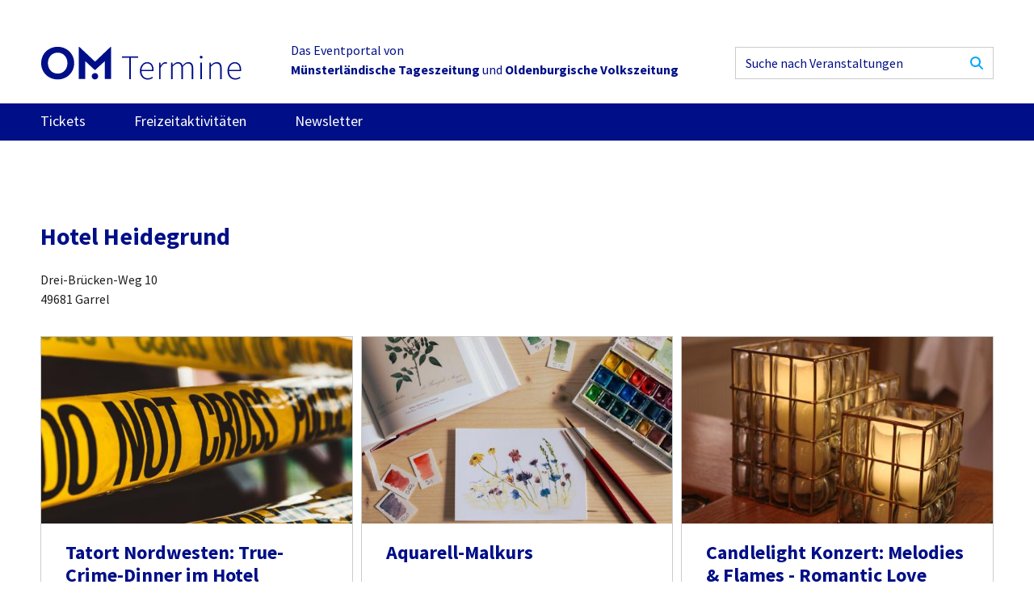

--- FILE ---
content_type: text/html; charset=UTF-8
request_url: https://om-termine.de/veranstaltungsort/hotel-heidegrund
body_size: 3437
content:

<!DOCTYPE html>
<html dir="ltr" lang="de">
    <head>
        <meta charset="utf-8" />
        <meta name="viewport" content="width=device-width, initial-scale=1.0, viewport-fit=cover" />
        <meta http-equiv="X-UA-Compatible" content="IE=Edge" />
        <meta name="referrer" content="origin-when-cross-origin" />
        <meta name="robots" content="index, follow, noodp" />
        <title>Hotel Heidegrund - OM-Termine</title>
        <meta name="description" content=""/>
        <link rel="home" href="https://om-termine.de/"/>
        <link rel="shortcut icon" type="image/x-icon" href="/favicon.ico" />

        <!-- Google Tag Manager -->
        <script>(function(w,d,s,l,i){w[l]=w[l]||[];w[l].push({'gtm.start':
        new Date().getTime(),event:'gtm.js'});var f=d.getElementsByTagName(s)[0],
        j=d.createElement(s),dl=l!='dataLayer'?'&l='+l:'';j.async=true;j.src=
        'https://www.googletagmanager.com/gtm.js?id='+i+dl;f.parentNode.insertBefore(j,f);
        })(window,document,'script','dataLayer','GTM-KM8TP7T6');</script>
        <!-- End Google Tag Manager -->

        <link href="/_res/css/main.css?v=1715759161" rel="stylesheet">

                
                    <!-- opengraph -->
            <meta property="og:title" content="Hotel Heidegrund" />
            <meta property="og:type" content="website" />
            <meta property="og:url" content="https://om-termine.de/veranstaltungsort/hotel-heidegrund" />
            <!-- End opengraph -->
            </head>
    <body>
        <!-- Google Tag Manager (noscript) -->
        <noscript><iframe src="https://www.googletagmanager.com/ns.html?id=GTM-KM8TP7T6"
        height="0" width="0" style="display:none;visibility:hidden"></iframe></noscript>
        <!-- End Google Tag Manager (noscript) -->

        <div class="c-site">
            <div class="grid-container">
                <div id="om-termine.de_leaderboard_A"></div>             </div>
                            <div class="grid-container">
    <header class="c-header">
        <a class="c-header__logo" href="/">
            <img src="/_res/images/logo_om-termine.svg" alt="">
        </a>
        <p class="c-header__slogan">Das Eventportal von </br><strong>Münsterländische Tageszeitung</strong> und <strong>Oldenburgische Volkszeitung</strong></p>
        
<form class="c-searchBar  c-header__search" action="/suche">
    <input class="c-searchBar__input" type="search" name="q" placeholder="Suche nach Veranstaltungen">
    <button type="submit" class="c-searchBar__button">
        <span class="u-visuallyhidden">Suchen</span>
            <svg class="c-icon  c-icon--search  "><use xlink:href="/_res/images/icons.svg#icon-search"></use></svg>

    </button>
</form>    </header>
</div>                
<nav class="c-sitenav">
    <div class="grid-container">
        <button class="c-sitenav__burger  js-navButton">
                <svg class="c-icon  c-icon--menu  "><use xlink:href="/_res/images/icons.svg#icon-menu"></use></svg>

        </button>
        <ul class="c-sitenav__list  js-nav" style="display:none;">
                                            <li class="c-sitenav__item  ">
                                        <a class="c-sitenav__link  " href="https://om.reservix.de/">Tickets</a>
                </li>
                                            <li class="c-sitenav__item  ">
                                        <a class="c-sitenav__link  " href="https://om-termine.de/freizeitaktivitaeten">Freizeitaktivitäten</a>
                </li>
                                            <li class="c-sitenav__item  ">
                                        <a class="c-sitenav__link  " href="https://om-termine.de/newsletter">Newsletter</a>
                </li>
                    </ul>
        <button class="c-sitenav__search  js-searchButton">
                <svg class="c-icon  c-icon--search  "><use xlink:href="/_res/images/icons.svg#icon-search"></use></svg>

        </button>
        <div class="c-sitenav__searchBar  js-search" style="display:none;">
            
<form class="c-searchBar  " action="/suche">
    <input class="c-searchBar__input" type="search" name="q" placeholder="Suche nach Veranstaltungen">
    <button type="submit" class="c-searchBar__button">
        <span class="u-visuallyhidden">Suchen</span>
            <svg class="c-icon  c-icon--search  "><use xlink:href="/_res/images/icons.svg#icon-search"></use></svg>

    </button>
</form>        </div>
    </div>
</nav>
            
            <div class="grid-container">
                <div class="skyscraperad">
                    <div class="skyscraperad-inner">
                        <div id="om-termine.de_leaderboard_sky_1"></div>                     </div>
                </div>
            </div>

            <main class="c-site__main">
                    <div class="c-section">
        <div class="grid-container">
            <h1>Hotel Heidegrund</h1>
            <div class="grid-x  grid-margin-x  grid-margin-y">

                <div class="cell  small-12">
                    <p>
                                                    Drei-Brücken-Weg 10<br>
                                                49681 Garrel
                    </p>
                </div>

                                    

<article class="sprig-el c-eventTile  cell  small-12  medium-6  large-4">
            <div class="c-eventTile__imgWrap">
            <div class="c-imageRatio  c-imageRatio--5/3">
                <img
                    class="c-eventTile__img"
                    src="https://leoevent.om-termine.de/leoevent/FileBufferServlet?fileno=-362035629&amp;width=500"
                                        data-copyright-id="-362035629"
                    data-copyright-thumbnail="https://leoevent.om-termine.de/leoevent/FileBufferServlet?fileno=-362035629&amp;width=300"
                    data-copyright-author="Unsplash"
                                        alt=""
                    loading="lazy">
            </div>
        </div>
        <div class="c-eventTile__content  u-flow">
        <h2><a class="c-eventTile__link" href="https://om-termine.de/veranstaltung/tatort-nordwesten-true-crime-dinner-im-hotel-heidegrund" >Tatort Nordwesten: True-Crime-Dinner im Hotel Heidegrund</a></h2>
        <ul class="c-iconList">
            <li class="c-iconList__item">
                                                                                                                                                                                                                                                                                                                                                                                                                                                                <svg class="c-icon  c-icon--clock  c-iconList__icon"><use xlink:href="/_res/images/icons.svg#icon-clock"></use></svg>

                <time datetime="2026-01-31T18:15:00+01:00">31.01.2026, 18:15 Uhr</time>
            </li>

            
            <li class="c-iconList__item">
                    <svg class="c-icon  c-icon--location  c-iconList__icon"><use xlink:href="/_res/images/icons.svg#icon-location"></use></svg>

                                                            Hotel Heidegrund
                                                </li>

                            <li class="c-iconList__item">
                        <svg class="c-icon  c-icon--category  c-iconList__icon"><use xlink:href="/_res/images/icons.svg#icon-category"></use></svg>

                    Vorträge und Lesungen
                </li>
                    </ul>
    </div>
</article>
                                    

<article class="sprig-el c-eventTile  cell  small-12  medium-6  large-4">
            <div class="c-eventTile__imgWrap">
            <div class="c-imageRatio  c-imageRatio--5/3">
                <img
                    class="c-eventTile__img"
                    src="https://leoevent.om-termine.de/leoevent/FileBufferServlet?fileno=-2005391432&amp;width=500"
                                        data-copyright-id="-2005391432"
                    data-copyright-thumbnail="https://leoevent.om-termine.de/leoevent/FileBufferServlet?fileno=-2005391432&amp;width=300"
                    data-copyright-author="Hotel Heidegrund"
                                        alt=""
                    loading="lazy">
            </div>
        </div>
        <div class="c-eventTile__content  u-flow">
        <h2><a class="c-eventTile__link" href="https://om-termine.de/veranstaltung/aquarell-malkurs" >Aquarell-Malkurs</a></h2>
        <ul class="c-iconList">
            <li class="c-iconList__item">
                                                                                                                                                                                                                                                                                                                                                                                                                                                                <svg class="c-icon  c-icon--clock  c-iconList__icon"><use xlink:href="/_res/images/icons.svg#icon-clock"></use></svg>

                <time datetime="2026-02-07T18:00:00+01:00">07.02.2026, 18:00 Uhr</time>
            </li>

            
            <li class="c-iconList__item">
                    <svg class="c-icon  c-icon--location  c-iconList__icon"><use xlink:href="/_res/images/icons.svg#icon-location"></use></svg>

                                                            Hotel Heidegrund
                                                </li>

                            <li class="c-iconList__item">
                        <svg class="c-icon  c-icon--category  c-iconList__icon"><use xlink:href="/_res/images/icons.svg#icon-category"></use></svg>

                    Kurse und Weiterbildungen
                </li>
                    </ul>
    </div>
</article>
                                    

<article class="sprig-el c-eventTile  cell  small-12  medium-6  large-4">
            <div class="c-eventTile__imgWrap">
            <div class="c-imageRatio  c-imageRatio--5/3">
                <img
                    class="c-eventTile__img"
                    src="https://leoevent.om-termine.de/leoevent/FileBufferServlet?fileno=2095472695&amp;width=500"
                                        data-copyright-id="2095472695"
                    data-copyright-thumbnail="https://leoevent.om-termine.de/leoevent/FileBufferServlet?fileno=2095472695&amp;width=300"
                    data-copyright-author="hotel heidegrund"
                                        alt=""
                    loading="lazy">
            </div>
        </div>
        <div class="c-eventTile__content  u-flow">
        <h2><a class="c-eventTile__link" href="https://om-termine.de/veranstaltung/candlelight-konzert-melodies-flames-romantic-love-songs" >Candlelight Konzert: Melodies &amp; Flames - Romantic Love Songs</a></h2>
        <ul class="c-iconList">
            <li class="c-iconList__item">
                                                                                                                                                                                                                                                                                                                                                                                                                                                                <svg class="c-icon  c-icon--clock  c-iconList__icon"><use xlink:href="/_res/images/icons.svg#icon-clock"></use></svg>

                <time datetime="2026-02-14T19:15:00+01:00">14.02.2026, 19:15 Uhr</time>
            </li>

            
            <li class="c-iconList__item">
                    <svg class="c-icon  c-icon--location  c-iconList__icon"><use xlink:href="/_res/images/icons.svg#icon-location"></use></svg>

                                                            Hotel Heidegrund
                                                </li>

                            <li class="c-iconList__item">
                        <svg class="c-icon  c-icon--category  c-iconList__icon"><use xlink:href="/_res/images/icons.svg#icon-category"></use></svg>

                    Konzerte und Festivals
                </li>
                    </ul>
    </div>
</article>
                                    

<article class="sprig-el c-eventTile  cell  small-12  medium-6  large-4">
            <div class="c-eventTile__imgWrap">
            <div class="c-imageRatio  c-imageRatio--5/3">
                <img
                    class="c-eventTile__img"
                    src="https://leoevent.om-termine.de/leoevent/FileBufferServlet?fileno=1389729417&amp;width=500"
                                        data-copyright-id="1389729417"
                    data-copyright-thumbnail="https://leoevent.om-termine.de/leoevent/FileBufferServlet?fileno=1389729417&amp;width=300"
                    data-copyright-author="Unsplash"
                                        alt=""
                    loading="lazy">
            </div>
        </div>
        <div class="c-eventTile__content  u-flow">
        <h2><a class="c-eventTile__link" href="https://om-termine.de/veranstaltung/yoga-retreat-im-hotel-heidegund" >Yoga Retreat im Hotel Heidegund</a></h2>
        <ul class="c-iconList">
            <li class="c-iconList__item">
                                                                                                                                                                                                                                                                                                                                                                                                                                                                                                    <svg class="c-icon  c-icon--clock  c-iconList__icon"><use xlink:href="/_res/images/icons.svg#icon-clock"></use></svg>

                <time datetime="2026-02-20T16:00:00+01:00">20.02.2026, 16:00 Uhr</time>
            </li>

                            <li class="c-iconList__item" style="margin-bottom:5px;">
                        <svg class="c-icon  c-icon--clock  c-iconList__icon"><use xlink:href="/_res/images/icons.svg#icon-clock"></use></svg>

                                            <span> <strong>+ 1 weiterer Termin</strong><span>
                                    </li>
            
            <li class="c-iconList__item">
                    <svg class="c-icon  c-icon--location  c-iconList__icon"><use xlink:href="/_res/images/icons.svg#icon-location"></use></svg>

                                                            Hotel Heidegrund
                                                </li>

                            <li class="c-iconList__item">
                        <svg class="c-icon  c-icon--category  c-iconList__icon"><use xlink:href="/_res/images/icons.svg#icon-category"></use></svg>

                    Sport und Freizeit
                </li>
                    </ul>
    </div>
</article>
                                    

<article class="sprig-el c-eventTile  cell  small-12  medium-6  large-4">
            <div class="c-eventTile__imgWrap">
            <picture class="c-eventTile__img">
                <source srcset="https://om-termine.de/_res/images/event-placeholders/konzerte-festivals.webp" type="image/webp">
                <img src="https://om-termine.de/_res/images/event-placeholders/konzerte-festivals.png" alt="">
            </picture>
        </div>
        <div class="c-eventTile__content  u-flow">
        <h2><a class="c-eventTile__link" href="https://om-termine.de/veranstaltung/candlelight-konzert-melodies-flames-die-groessten-deutschen-hits" >Candlelight Konzert Melodies &amp; Flames - Die größten deutschen Hits</a></h2>
        <ul class="c-iconList">
            <li class="c-iconList__item">
                                                                                                                                                                                                                                                                                                                                                                                                                                                                <svg class="c-icon  c-icon--clock  c-iconList__icon"><use xlink:href="/_res/images/icons.svg#icon-clock"></use></svg>

                <time datetime="2026-03-07T19:15:00+01:00">07.03.2026, 19:15 Uhr</time>
            </li>

            
            <li class="c-iconList__item">
                    <svg class="c-icon  c-icon--location  c-iconList__icon"><use xlink:href="/_res/images/icons.svg#icon-location"></use></svg>

                                                            Hotel Heidegrund
                                                </li>

                            <li class="c-iconList__item">
                        <svg class="c-icon  c-icon--category  c-iconList__icon"><use xlink:href="/_res/images/icons.svg#icon-category"></use></svg>

                    Konzerte und Festivals
                </li>
                    </ul>
    </div>
</article>
                                    

<article class="sprig-el c-eventTile  cell  small-12  medium-6  large-4">
            <div class="c-eventTile__imgWrap">
            <div class="c-imageRatio  c-imageRatio--5/3">
                <img
                    class="c-eventTile__img"
                    src="https://leoevent.om-termine.de/leoevent/FileBufferServlet?fileno=1777206681&amp;width=500"
                                        data-copyright-id="1777206681"
                    data-copyright-thumbnail="https://leoevent.om-termine.de/leoevent/FileBufferServlet?fileno=1777206681&amp;width=300"
                    data-copyright-author="Hotel Heidegrund"
                                        alt=""
                    loading="lazy">
            </div>
        </div>
        <div class="c-eventTile__content  u-flow">
        <h2><a class="c-eventTile__link" href="https://om-termine.de/veranstaltung/malkurs-im-hotel-heidegrund" >Malkurs im Hotel Heidegrund</a></h2>
        <ul class="c-iconList">
            <li class="c-iconList__item">
                                                                                                                                                                                                                                                                                                                                                                                                                                                                <svg class="c-icon  c-icon--clock  c-iconList__icon"><use xlink:href="/_res/images/icons.svg#icon-clock"></use></svg>

                <time datetime="2026-03-14T18:00:00+01:00">14.03.2026, 18:00 Uhr</time>
            </li>

            
            <li class="c-iconList__item">
                    <svg class="c-icon  c-icon--location  c-iconList__icon"><use xlink:href="/_res/images/icons.svg#icon-location"></use></svg>

                                                            Hotel Heidegrund
                                                </li>

                            <li class="c-iconList__item">
                        <svg class="c-icon  c-icon--category  c-iconList__icon"><use xlink:href="/_res/images/icons.svg#icon-category"></use></svg>

                    Kurse und Weiterbildungen
                </li>
                    </ul>
    </div>
</article>
                                    

<article class="sprig-el c-eventTile  cell  small-12  medium-6  large-4">
            <div class="c-eventTile__imgWrap">
            <div class="c-imageRatio  c-imageRatio--5/3">
                <img
                    class="c-eventTile__img"
                    src="https://leoevent.om-termine.de/leoevent/FileBufferServlet?fileno=-1375503126&amp;width=500"
                                        data-copyright-id="-1375503126"
                    data-copyright-thumbnail="https://leoevent.om-termine.de/leoevent/FileBufferServlet?fileno=-1375503126&amp;width=300"
                    data-copyright-author="Unsplash"
                                        alt=""
                    loading="lazy">
            </div>
        </div>
        <div class="c-eventTile__content  u-flow">
        <h2><a class="c-eventTile__link" href="https://om-termine.de/veranstaltung/yoga-retreat-im-hotel-heidegund-2" >Yoga Retreat im Hotel Heidegund</a></h2>
        <ul class="c-iconList">
            <li class="c-iconList__item">
                                                                                                                                                                                                                                                                                                                                                                                                                                                                                                    <svg class="c-icon  c-icon--clock  c-iconList__icon"><use xlink:href="/_res/images/icons.svg#icon-clock"></use></svg>

                <time datetime="2026-04-17T16:00:00+02:00">17.04.2026, 16:00 Uhr</time>
            </li>

                            <li class="c-iconList__item" style="margin-bottom:5px;">
                        <svg class="c-icon  c-icon--clock  c-iconList__icon"><use xlink:href="/_res/images/icons.svg#icon-clock"></use></svg>

                                            <span> <strong>+ 1 weiterer Termin</strong><span>
                                    </li>
            
            <li class="c-iconList__item">
                    <svg class="c-icon  c-icon--location  c-iconList__icon"><use xlink:href="/_res/images/icons.svg#icon-location"></use></svg>

                                                            Hotel Heidegrund
                                                </li>

                            <li class="c-iconList__item">
                        <svg class="c-icon  c-icon--category  c-iconList__icon"><use xlink:href="/_res/images/icons.svg#icon-category"></use></svg>

                    Sport und Freizeit
                </li>
                    </ul>
    </div>
</article>
                            </div>
        </div>
    </div>
            </main>

            
            <div class="grid-container">
                <div class="bottompage-ad">
                    <div id="om-termine.de_leaderboard_5"></div>                 </div>
            </div>

            <footer class="c-footer">
    <div class="grid-container">
        <div class="grid-x  grid-padding-x">
            <div class="cell  small-12  medium-4  u-flow">
                <p>Das Eventportal von:</p>
                <div class="c-footer__partner">
                                                                        <a href="https://www.om-online.de" target="_blank" rel="noopener noreferrer">
                                                                    <img src="/assets/images/mt.png" alt="Münsterländische Tageszeitung">
                                                            </a>
                                                                                                <a href="https://www.om-online.de/" target="_blank" rel="noopener noreferrer">
                                                                    <img src="/assets/images/OVZ_237.png" alt="Oldenburgische Volkszeitung">
                                                            </a>
                                                            </div>
            </div>
            <div class="cell  small-12  medium-4  c-footer__middle">
                <ul class="c-footer__nav">
                                            <li>
                            <a href="https://om-termine.de/kontakt">Kontakt</a>
                        </li>
                                            <li>
                            <a href="https://om-termine.de/impressum">Impressum</a>
                        </li>
                                            <li>
                            <a href="https://om-termine.de/datenschutz">Datenschutz</a>
                        </li>
                                            <li>
                            <a href="https://om-termine.de/newsletter-footer">Newsletter</a>
                        </li>
                                        <li><a href="#bildrechte">Bildrechte</a></li>
                </ul>
                
<ul class="c-socialLinks c-footer__socialLinks">
            <li>
            <a href="https://www.facebook.com/OMonlineDE">
                    <svg class="c-icon  c-icon--facebook  "><use xlink:href="/_res/images/icons.svg#icon-facebook"></use></svg>

            </a>
        </li>
            <li>
            <a href="https://www.instagram.com/om.online.de/">
                    <svg class="c-icon  c-icon--instagram  "><use xlink:href="/_res/images/icons.svg#icon-instagram"></use></svg>

            </a>
        </li>
            <li>
            <a href="https://twitter.com/OMonlineDe">
                    <svg class="c-icon  c-icon--twitter  "><use xlink:href="/_res/images/icons.svg#icon-twitter"></use></svg>

            </a>
        </li>
    </ul>            </div>
            <div class="cell  small-12  medium-4  u-flow">
                <p>
                    <b>Termine</b><br>
                    <a href="https://om-termine.de/?from=2026-01-21&to=2026-01-21">Heute</a><br>
                    <a href="https://om-termine.de/?from=2026-01-22&to=2026-01-22">Morgen</a><br>
                    <a href="https://om-termine.de/?from=2026-01-24&to=2026-01-25">Wochenende</a>
                </p>
            </div>
        </div>
    </div>
</footer>

<div id="bildrechte">
    <div class="c-imageCredits">
        <div class="grid-container">
            <h2>Bildrechte</h2>
            <div class="grid-x  grid-padding-x" id="image-credits-html">
                                                    <div class="cell  small-6  medium-4  large-3">
                        <div class="c-imageRatio  c-imageRatio--3/2">
                            <img src="https://leoevent.om-termine.de/leoevent/FileBufferServlet?fileno=-362035629&amp;width=300" data-copyright-id="-362035629" alt="">
                        </div>
                        <p class="c-imageCredits__author">
                            &copy; Unsplash
                        </p>
                    </div>
                                    <div class="cell  small-6  medium-4  large-3">
                        <div class="c-imageRatio  c-imageRatio--3/2">
                            <img src="https://leoevent.om-termine.de/leoevent/FileBufferServlet?fileno=-2005391432&amp;width=300" data-copyright-id="-2005391432" alt="">
                        </div>
                        <p class="c-imageCredits__author">
                            &copy; Hotel Heidegrund
                        </p>
                    </div>
                                    <div class="cell  small-6  medium-4  large-3">
                        <div class="c-imageRatio  c-imageRatio--3/2">
                            <img src="https://leoevent.om-termine.de/leoevent/FileBufferServlet?fileno=2095472695&amp;width=300" data-copyright-id="2095472695" alt="">
                        </div>
                        <p class="c-imageCredits__author">
                            &copy; hotel heidegrund
                        </p>
                    </div>
                                    <div class="cell  small-6  medium-4  large-3">
                        <div class="c-imageRatio  c-imageRatio--3/2">
                            <img src="https://leoevent.om-termine.de/leoevent/FileBufferServlet?fileno=1389729417&amp;width=300" data-copyright-id="1389729417" alt="">
                        </div>
                        <p class="c-imageCredits__author">
                            &copy; Unsplash
                        </p>
                    </div>
                                    <div class="cell  small-6  medium-4  large-3">
                        <div class="c-imageRatio  c-imageRatio--3/2">
                            <img src="https://leoevent.om-termine.de/leoevent/FileBufferServlet?fileno=1777206681&amp;width=300" data-copyright-id="1777206681" alt="">
                        </div>
                        <p class="c-imageCredits__author">
                            &copy; Hotel Heidegrund
                        </p>
                    </div>
                                    <div class="cell  small-6  medium-4  large-3">
                        <div class="c-imageRatio  c-imageRatio--3/2">
                            <img src="https://leoevent.om-termine.de/leoevent/FileBufferServlet?fileno=-1375503126&amp;width=300" data-copyright-id="-1375503126" alt="">
                        </div>
                        <p class="c-imageCredits__author">
                            &copy; Unsplash
                        </p>
                    </div>
                            </div>
        </div>
    </div>
</div>        </div>

        <div class="c-flashWrapper">

        </div>

                
        <script nomodule src="/_res/js/polyfills.js" defer></script>
        <script src="/_res/js/app.js" defer></script>


        
    </body>
</html>


--- FILE ---
content_type: image/svg+xml
request_url: https://om-termine.de/_res/images/icons.svg
body_size: 5998
content:
<svg version="1.1" xmlns="http://www.w3.org/2000/svg">
    <defs>
        <symbol id="icon-search" viewBox="0 0 16 16">
            <title>Suchen</title>
            <path d="M1.90380592,1.90380592 C-0.634601974,4.44221382 -0.634601974,8.55778618 1.90380592,11.0961941 C4.44221382,13.634602 8.55778618,13.634602 11.0961941,11.0961941 C13.634602,8.55778618 13.634602,4.44221382 11.0961941,1.90380592 C8.55778618,-0.634601974 4.44221382,-0.634601974 1.90380592,1.90380592 Z M6.5,2 C8.98528137,2 11,4.01471863 11,6.5 C11,8.98528137 8.98528137,11 6.5,11 C4.01471863,11 2,8.98528137 2,6.5 C2,4.01471863 4.01471863,2 6.5,2 Z"></path>
            <path d="M10.281509,10.281509 C10.6300439,9.93297406 11.1796626,9.90807871 11.5569238,10.2068229 L11.6407545,10.281509 L15.718491,14.3592455 C16.0938363,14.7345908 16.0938363,15.3431458 15.718491,15.718491 C15.3699561,16.0670259 14.8203374,16.0919213 14.4430762,15.7931771 L14.3592455,15.718491 L10.281509,11.6407545 C9.90616368,11.2654092 9.90616368,10.6568542 10.281509,10.281509 Z"></path>
        </symbol>
        <symbol id="icon-menu" viewBox="0 0 24 16">
            <title>Menü</title>
            <rect x="0" y="0" width="24" height="2"></rect>
            <rect x="0" y="7" width="24" height="2"></rect>
            <rect x="0" y="14" width="24" height="2"></rect>
        </symbol>
        <symbol id="icon-calendar" viewBox="0 0 32 32">
            <title>Kalendar</title>
            <path d="M25.143 1.281c1.199 0 2.183 0.915 2.278 2.079l0.008 0.186h3.291c0.707 0 1.28 0.573 1.28 1.28v24.615c0 0.707-0.573 1.28-1.28 1.28h-29.439c-0.707 0-1.28-0.573-1.28-1.28v-24.615c0-0.707 0.573-1.28 1.28-1.28h3.291c0-1.251 1.023-2.264 2.286-2.264 1.199 0 2.183 0.915 2.278 2.079l0.008 0.186h4.571c0-1.251 1.023-2.264 2.286-2.264 1.199 0 2.183 0.915 2.278 2.079l0.008 0.186h4.571c0-1.251 1.023-2.264 2.286-2.264zM26.148 21.662h-2.011c-0.656 0-1.197 0.494-1.271 1.131l-0.009 0.149v1.969c0 0.656 0.494 1.197 1.131 1.271l0.149 0.009h2.011c0.656 0 1.197-0.494 1.271-1.131l0.009-0.149v-1.969c0-0.707-0.573-1.28-1.28-1.28zM17.006 21.662h-2.011c-0.656 0-1.197 0.494-1.271 1.131l-0.009 0.149v1.969c0 0.656 0.494 1.197 1.131 1.271l0.149 0.009h2.011c0.656 0 1.197-0.494 1.271-1.131l0.009-0.149v-1.969c0-0.707-0.573-1.28-1.28-1.28zM7.863 21.662h-2.011c-0.656 0-1.197 0.494-1.271 1.131l-0.009 0.149v1.969c0 0.656 0.494 1.197 1.131 1.271l0.149 0.009h2.011c0.656 0 1.197-0.494 1.271-1.131l0.009-0.149v-1.969c0-0.707-0.573-1.28-1.28-1.28zM17.006 14.868h-2.011c-0.656 0-1.197 0.494-1.271 1.131l-0.009 0.149v1.969c0 0.656 0.494 1.197 1.131 1.271l0.149 0.009h2.011c0.656 0 1.197-0.494 1.271-1.131l0.009-0.149v-1.969c0-0.707-0.573-1.28-1.28-1.28zM7.863 14.868h-2.011c-0.656 0-1.197 0.494-1.271 1.131l-0.009 0.149v1.969c0 0.656 0.494 1.197 1.131 1.271l0.149 0.009h2.011c0.656 0 1.197-0.494 1.271-1.131l0.009-0.149v-1.969c0-0.707-0.573-1.28-1.28-1.28zM26.148 14.868h-2.011c-0.707 0-1.28 0.573-1.28 1.28v0 1.969c0 0.707 0.573 1.28 1.28 1.28v0h2.011c0.707 0 1.28-0.573 1.28-1.28v0-1.969c0-0.707-0.573-1.28-1.28-1.28v0zM7.863 8.074h-2.011c-0.656 0-1.197 0.494-1.271 1.131l-0.009 0.149v1.969c0 0.656 0.494 1.197 1.131 1.271l0.149 0.009h2.011c0.656 0 1.197-0.494 1.271-1.131l0.009-0.149v-1.969c0-0.707-0.573-1.28-1.28-1.28zM17.006 8.074h-2.011c-0.656 0-1.197 0.494-1.271 1.131l-0.009 0.149v1.969c0 0.656 0.494 1.197 1.131 1.271l0.149 0.009h2.011c0.656 0 1.197-0.494 1.271-1.131l0.009-0.149v-1.969c0-0.707-0.573-1.28-1.28-1.28zM26.148 8.074h-2.011c-0.656 0-1.197 0.494-1.271 1.131l-0.009 0.149v1.969c0 0.656 0.494 1.197 1.131 1.271l0.149 0.009h2.011c0.656 0 1.197-0.494 1.271-1.131l0.009-0.149v-1.969c0-0.707-0.573-1.28-1.28-1.28z"></path>
        </symbol>
        <symbol id="icon-category" viewBox="0 0 32 32">
            <title>Kategorie</title>
            <path d="M1.4 0.001l11.613 0.024c0.369 0.001 0.723 0.148 0.984 0.409l17.594 17.594c0.545 0.545 0.545 1.429 0 1.975l-11.589 11.589c-0.545 0.545-1.429 0.545-1.975 0l-17.594-17.594c-0.261-0.261-0.408-0.615-0.409-0.984l-0.024-11.613c-0.002-0.771 0.622-1.398 1.393-1.399h0.006zM6.304 3.977c-1.285 0-2.327 1.042-2.327 2.327s1.042 2.327 2.327 2.327c1.285 0 2.327-1.042 2.327-2.327s-1.042-2.327-2.327-2.327z"></path>
        </symbol>
        <symbol id="icon-location" viewBox="0 0 32 32">
            <title>location</title>
            <path d="M25.113 3.859c5.032 5.16 5.048 13.544 0.035 18.724-0.011 0.012-0.024 0.024-0.035 0.036l-9.113 9.38-9.113-9.38c-5.033-5.16-5.049-13.543-0.035-18.724 0.012-0.012 0.024-0.024 0.035-0.036 5.047-5.146 13.178-5.146 18.225 0zM16.18 6.45c-3.569 0-6.463 2.894-6.463 6.463s2.894 6.463 6.463 6.463c3.57 0 6.463-2.894 6.463-6.463s-2.894-6.463-6.463-6.463z"></path>
        </symbol>
        <symbol id="icon-clock" viewBox="0 0 32 32">
            <title>clock</title>
            <path d="M16 0c8.837 0 16 7.163 16 16s-7.163 16-16 16c-8.837 0-16-7.163-16-16s7.163-16 16-16zM14.857 4.571c-0.631 0-1.143 0.512-1.143 1.143v0 11.429l0.018 0.205c0.097 0.533 0.563 0.937 1.124 0.937v0h6.857l0.205-0.018c0.533-0.097 0.937-0.563 0.937-1.124 0-0.631-0.512-1.143-1.143-1.143v0h-5.714v-10.286l-0.018-0.205c-0.097-0.533-0.563-0.937-1.124-0.937z"></path>
        </symbol>
        <symbol id="icon-email" viewBox="0 0 32 32">
            <title>email</title>
            <path d="M16.623 20.7h-1.245l-15.377-13.743v18.599l0.915 0.879h30.171l0.913-0.879v-18.599z"></path>
            <path d="M1.392 5.565l14.606 12.521 14.611-12.521z"></path>
        </symbol>
        <symbol id="icon-plus" viewBox="0 0 32 32">
            <title>Plus</title>
            <path d="M31 12h-11v-11c0-0.552-0.448-1-1-1h-6c-0.552 0-1 0.448-1 1v11h-11c-0.552 0-1 0.448-1 1v6c0 0.552 0.448 1 1 1h11v11c0 0.552 0.448 1 1 1h6c0.552 0 1-0.448 1-1v-11h11c0.552 0 1-0.448 1-1v-6c0-0.552-0.448-1-1-1z"></path>
        </symbol>
        <symbol id="icon-arrow-right" viewBox="0 0 32 32">
            <title>Pfeil nach rechts</title>
            <path d="M5.864 5.59c-1.32-1.175-1.437-3.198-0.262-4.518 1.113-1.25 2.987-1.421 4.304-0.437l0.214 0.175 17.088 15.217-17.092 15.166c-1.322 1.173-3.344 1.052-4.517-0.27-1.111-1.252-1.061-3.133 0.071-4.325l0.199-0.192 11.706-10.387-11.71-10.429z"></path>
        </symbol>
        <symbol id="icon-facebook" viewBox="0 0 32 32">
            <title>Facebook</title>
            <path d="M29 0h-26c-1.65 0-3 1.35-3 3v26c0 1.65 1.35 3 3 3h13v-14h-4v-4h4v-2c0-3.306 2.694-6 6-6h4v4h-4c-1.1 0-2 0.9-2 2v2h6l-1 4h-5v14h9c1.65 0 3-1.35 3-3v-26c0-1.65-1.35-3-3-3z"></path>
        </symbol>
        <symbol id="icon-instagram" viewBox="0 0 32 32">
            <title>instagram</title>
            <path d="M16 2.881c4.275 0 4.781 0.019 6.462 0.094 1.563 0.069 2.406 0.331 2.969 0.55 0.744 0.288 1.281 0.638 1.837 1.194 0.563 0.563 0.906 1.094 1.2 1.838 0.219 0.563 0.481 1.412 0.55 2.969 0.075 1.688 0.094 2.194 0.094 6.463s-0.019 4.781-0.094 6.463c-0.069 1.563-0.331 2.406-0.55 2.969-0.288 0.744-0.637 1.281-1.194 1.837-0.563 0.563-1.094 0.906-1.837 1.2-0.563 0.219-1.413 0.481-2.969 0.55-1.688 0.075-2.194 0.094-6.463 0.094s-4.781-0.019-6.463-0.094c-1.563-0.069-2.406-0.331-2.969-0.55-0.744-0.288-1.281-0.637-1.838-1.194-0.563-0.563-0.906-1.094-1.2-1.837-0.219-0.563-0.481-1.413-0.55-2.969-0.075-1.688-0.094-2.194-0.094-6.463s0.019-4.781 0.094-6.463c0.069-1.563 0.331-2.406 0.55-2.969 0.288-0.744 0.638-1.281 1.194-1.838 0.563-0.563 1.094-0.906 1.838-1.2 0.563-0.219 1.412-0.481 2.969-0.55 1.681-0.075 2.188-0.094 6.463-0.094zM16 0c-4.344 0-4.887 0.019-6.594 0.094-1.7 0.075-2.869 0.35-3.881 0.744-1.056 0.412-1.95 0.956-2.837 1.85-0.894 0.888-1.438 1.781-1.85 2.831-0.394 1.019-0.669 2.181-0.744 3.881-0.075 1.713-0.094 2.256-0.094 6.6s0.019 4.887 0.094 6.594c0.075 1.7 0.35 2.869 0.744 3.881 0.413 1.056 0.956 1.95 1.85 2.837 0.887 0.887 1.781 1.438 2.831 1.844 1.019 0.394 2.181 0.669 3.881 0.744 1.706 0.075 2.25 0.094 6.594 0.094s4.888-0.019 6.594-0.094c1.7-0.075 2.869-0.35 3.881-0.744 1.050-0.406 1.944-0.956 2.831-1.844s1.438-1.781 1.844-2.831c0.394-1.019 0.669-2.181 0.744-3.881 0.075-1.706 0.094-2.25 0.094-6.594s-0.019-4.887-0.094-6.594c-0.075-1.7-0.35-2.869-0.744-3.881-0.394-1.063-0.938-1.956-1.831-2.844-0.887-0.887-1.781-1.438-2.831-1.844-1.019-0.394-2.181-0.669-3.881-0.744-1.712-0.081-2.256-0.1-6.6-0.1v0z"></path>
            <path d="M16 7.781c-4.537 0-8.219 3.681-8.219 8.219s3.681 8.219 8.219 8.219 8.219-3.681 8.219-8.219c0-4.537-3.681-8.219-8.219-8.219zM16 21.331c-2.944 0-5.331-2.387-5.331-5.331s2.387-5.331 5.331-5.331c2.944 0 5.331 2.387 5.331 5.331s-2.387 5.331-5.331 5.331z"></path>
            <path d="M26.462 7.456c0 1.060-0.859 1.919-1.919 1.919s-1.919-0.859-1.919-1.919c0-1.060 0.859-1.919 1.919-1.919s1.919 0.859 1.919 1.919z"></path>
        </symbol>
        <symbol id="icon-whatsapp" viewBox="0 0 32 32">
            <title>whatsapp</title>
            <path d="M27.281 4.65c-2.994-3-6.975-4.65-11.219-4.65-8.738 0-15.85 7.112-15.85 15.856 0 2.794 0.731 5.525 2.119 7.925l-2.25 8.219 8.406-2.206c2.319 1.262 4.925 1.931 7.575 1.931h0.006c0 0 0 0 0 0 8.738 0 15.856-7.113 15.856-15.856 0-4.238-1.65-8.219-4.644-11.219zM16.069 29.050v0c-2.369 0-4.688-0.637-6.713-1.837l-0.481-0.288-4.987 1.306 1.331-4.863-0.313-0.5c-1.325-2.094-2.019-4.519-2.019-7.012 0-7.269 5.912-13.181 13.188-13.181 3.519 0 6.831 1.375 9.319 3.862 2.488 2.494 3.856 5.8 3.856 9.325-0.006 7.275-5.919 13.188-13.181 13.188zM23.294 19.175c-0.394-0.2-2.344-1.156-2.706-1.288s-0.625-0.2-0.894 0.2c-0.262 0.394-1.025 1.288-1.256 1.556-0.231 0.262-0.462 0.3-0.856 0.1s-1.675-0.619-3.188-1.969c-1.175-1.050-1.975-2.35-2.206-2.744s-0.025-0.613 0.175-0.806c0.181-0.175 0.394-0.463 0.594-0.694s0.262-0.394 0.394-0.662c0.131-0.262 0.069-0.494-0.031-0.694s-0.894-2.15-1.219-2.944c-0.319-0.775-0.65-0.669-0.894-0.681-0.231-0.012-0.494-0.012-0.756-0.012s-0.694 0.1-1.056 0.494c-0.363 0.394-1.387 1.356-1.387 3.306s1.419 3.831 1.619 4.1c0.2 0.262 2.794 4.269 6.769 5.981 0.944 0.406 1.681 0.65 2.256 0.837 0.95 0.3 1.813 0.256 2.494 0.156 0.762-0.113 2.344-0.956 2.675-1.881s0.331-1.719 0.231-1.881c-0.094-0.175-0.356-0.275-0.756-0.475z"></path>
        </symbol>
        <symbol id="icon-twitter" viewBox="0 0 32 32">
            <title>twitter</title>
            <path d="M32 7.075c-1.175 0.525-2.444 0.875-3.769 1.031 1.356-0.813 2.394-2.1 2.887-3.631-1.269 0.75-2.675 1.3-4.169 1.594-1.2-1.275-2.906-2.069-4.794-2.069-3.625 0-6.563 2.938-6.563 6.563 0 0.512 0.056 1.012 0.169 1.494-5.456-0.275-10.294-2.888-13.531-6.862-0.563 0.969-0.887 2.1-0.887 3.3 0 2.275 1.156 4.287 2.919 5.463-1.075-0.031-2.087-0.331-2.975-0.819 0 0.025 0 0.056 0 0.081 0 3.181 2.263 5.838 5.269 6.437-0.55 0.15-1.131 0.231-1.731 0.231-0.425 0-0.831-0.044-1.237-0.119 0.838 2.606 3.263 4.506 6.131 4.563-2.25 1.762-5.075 2.813-8.156 2.813-0.531 0-1.050-0.031-1.569-0.094 2.913 1.869 6.362 2.95 10.069 2.95 12.075 0 18.681-10.006 18.681-18.681 0-0.287-0.006-0.569-0.019-0.85 1.281-0.919 2.394-2.075 3.275-3.394z"></path>
        </symbol>
        <symbol id="icon-messenger" viewBox="0 0 32 32">
            <title>messenger</title>
            <path d="M17.59 19.951l-4.075-4.346-7.95 4.346 8.745-9.284 4.174 4.346 7.851-4.346-8.745 9.284zM16 0c-8.837 0-16 6.633-16 14.815 0 4.663 2.327 8.821 5.963 11.537v5.649l5.448-2.99c1.454 0.402 2.994 0.62 4.589 0.62 8.837 0 16-6.633 16-14.815s-7.163-14.815-16-14.815v0z"></path>
        </symbol>
        <symbol id="icon-gallery" viewBox="0 0 32 32">
            <title>gallery</title>
            <path d="M24.929 8.93h-23.81c-0.618 0-1.119 0.501-1.119 1.119v17.855c0 0.618 0.501 1.119 1.119 1.119h23.81c0.618 0 1.119-0.501 1.119-1.119v-17.855c0-0.618-0.501-1.119-1.119-1.119z"></path>
            <path d="M30.881 2.977c0.549 0 1.006 0.396 1.1 0.917l0.018 0.201v17.855c0 0.618-0.501 1.119-1.119 1.119-0.549 0-1.006-0.396-1.1-0.917l-0.018-0.201-0.001-16.738-22.69 0.001c-0.549 0-1.006-0.396-1.1-0.917l-0.018-0.201c0-0.549 0.396-1.006 0.917-1.1l0.201-0.018h23.81z"></path>
        </symbol>
        <symbol id="icon-photo" viewBox="0 0 32 32">
            <title>photo</title>
            <path d="M16 14.287c-2.228 0-3.999 1.769-3.999 4.002 0 2.228 1.771 3.997 3.999 3.997 2.23 0 3.999-1.769 3.999-3.997 0-2.232-1.769-4.002-3.999-4.002v0zM16 10.857c4.083 0 7.427 3.349 7.427 7.431 0 4.081-3.344 7.427-7.427 7.427s-7.427-3.346-7.427-7.427c0-4.083 3.344-7.431 7.427-7.431v0zM10.858 2.287l-2.284 4.573h-5.143c-1.9 0-3.43 1.53-3.43 3.425v16.002c0 1.896 1.53 3.425 3.43 3.425h25.139c1.9 0 3.43-1.53 3.43-3.425v-16.002c0-1.896-1.53-3.425-3.43-3.425h-5.143l-2.284-4.573h-10.285z"></path>
        </symbol>
        <symbol id="icon-euro" viewBox="0 0 32 32">
            <title>euro</title>
            <path d="M26.576 24.076c-0.309-0.27-0.788-0.27-1.063 0.034-1.611 1.585-3.668 2.428-5.725 2.428-3.017 0-5.896-1.821-7.542-4.822h7.816c0.446 0 0.788-0.337 0.788-0.776v-2.63c0-0.438-0.343-0.776-0.788-0.776h-9.187c-0.069-0.506-0.069-1.012-0.069-1.484s0.034-0.978 0.103-1.517h9.153c0.446 0 0.788-0.337 0.788-0.776v-2.63c0-0.438-0.343-0.776-0.788-0.776h-7.816c1.645-2.967 4.491-4.822 7.542-4.822 2.091 0 4.114 0.877 5.725 2.461 0.309 0.303 0.788 0.303 1.063 0.034l2.982-2.697c0.171-0.135 0.24-0.337 0.274-0.573 0-0.202-0.069-0.405-0.206-0.573-2.708-2.698-6.17-4.181-9.804-4.181-5.999 0-11.45 4.147-13.609 10.318h-3.291c-0.446 0-0.788 0.337-0.788 0.776v2.63c0 0.438 0.343 0.776 0.788 0.776h2.4c-0.034 0.54-0.069 1.045-0.069 1.517s0.034 0.978 0.069 1.484h-2.4c-0.446 0-0.788 0.337-0.788 0.776v2.63c0 0.438 0.343 0.776 0.788 0.776h3.291c2.16 6.171 7.61 10.318 13.609 10.318 3.634 0 7.13-1.484 9.804-4.181 0.137-0.135 0.24-0.337 0.24-0.573 0-0.202-0.103-0.405-0.274-0.573l-3.017-2.596z"></path>
        </symbol>
        <symbol id="icon-youtube" viewBox="0 0 32 32">
            <title>youtube</title>
            <path d="M31.681 9.6c0 0-0.313-2.206-1.275-3.175-1.219-1.275-2.581-1.281-3.206-1.356-4.475-0.325-11.194-0.325-11.194-0.325h-0.012c0 0-6.719 0-11.194 0.325-0.625 0.075-1.987 0.081-3.206 1.356-0.963 0.969-1.269 3.175-1.269 3.175s-0.319 2.588-0.319 5.181v2.425c0 2.587 0.319 5.181 0.319 5.181s0.313 2.206 1.269 3.175c1.219 1.275 2.819 1.231 3.531 1.369 2.563 0.244 10.881 0.319 10.881 0.319s6.725-0.012 11.2-0.331c0.625-0.075 1.988-0.081 3.206-1.356 0.962-0.969 1.275-3.175 1.275-3.175s0.319-2.587 0.319-5.181v-2.425c-0.006-2.588-0.325-5.181-0.325-5.181zM12.694 20.15v-8.994l8.644 4.513-8.644 4.481z"></path>
        </symbol>
        <symbol id="icon-alert" viewBox="0 0 32 32">
            <title>alert</title>
            <path d="M1.832 30.666h28.337c0.654 0 1.259-0.363 1.586-0.952s0.327-1.315 0-1.904l-14.168-25.524c-0.327-0.589-0.932-0.952-1.586-0.952s-1.259 0.363-1.586 0.952l-14.168 25.524c-0.327 0.589-0.327 1.315 0 1.904s0.932 0.952 1.586 0.952zM16 27.13c-0.731 0-1.391-0.458-1.671-1.161s-0.125-1.512 0.392-2.050c0.517-0.538 1.295-0.699 1.971-0.408s1.116 0.977 1.116 1.738c0 0.499-0.191 0.977-0.53 1.33s-0.799 0.551-1.279 0.551v0zM16 8.956c0.534 0 1.044 0.227 1.413 0.627s0.565 0.941 0.542 1.495l-0.358 8.738c-0.037 0.89-0.741 1.592-1.597 1.592s-1.561-0.702-1.597-1.592l-0.358-8.738c-0.023-0.555 0.173-1.095 0.542-1.495s0.88-0.627 1.413-0.627v0z"></path>
        </symbol>
        <symbol id="icon-share" viewBox="0 0 32 32">
            <title>share</title>
            <path d="M25.333 0.001c-2.935 0-5.333 2.272-5.333 5.053 0 0.661 0.129 1.302 0.375 1.882l-10.139 5.329c-0.947-0.813-2.197-1.316-3.569-1.316-2.935 0-5.333 2.272-5.333 5.053s2.398 5.052 5.333 5.052c1.378 0 2.635-0.497 3.583-1.316l10.139 5.329c-0.25 0.584-0.389 1.215-0.389 1.882 0 2.78 2.398 5.053 5.333 5.053s5.333-2.272 5.333-5.053c0-2.78-2.398-5.053-5.333-5.053-1.598 0-3.034 0.674-4.014 1.737l-9.958-5.237c0.408-0.713 0.639-1.53 0.639-2.395 0-0.869-0.227-1.679-0.639-2.395l9.958-5.237c0.979 1.063 2.415 1.737 4.014 1.737 2.935 0 5.333-2.272 5.333-5.053s-2.398-5.053-5.333-5.053z"></path>
        </symbol>
        <symbol id="icon-download" viewBox="0 0 32 32">
            <title>download</title>
            <path d="M20.988 15.808c-0.561-0.511-1.434-0.55-1.989 0-0.514 0.509-1.025 1.016-1.536 1.523v-13.567c0-0.779 0.010-1.56 0-2.336v-0.030c0-0.73-0.646-1.43-1.405-1.395-0.763 0.032-1.405 0.61-1.405 1.395v15.934c-0.352-0.349-0.702-0.698-1.054-1.046l-0.483-0.477c-0.52-0.515-1.475-0.552-1.989 0-0.516 0.558-0.554 1.422 0 1.973l3.936 3.9c0.027 0.026 0.065 0.037 0.092 0.061 0.25 0.219 0.559 0.367 0.902 0.353 0.067-0.004 0.125-0.032 0.19-0.045 0.301-0.034 0.593-0.14 0.804-0.369l3.455-3.423c0.162-0.16 0.319-0.316 0.481-0.477 0.52-0.515 0.558-1.464 0-1.973z"></path>
            <path d="M9.413 6.955h-1.775c-0.768 0-1.536-0.034-2.292 0.122-0.764 0.153-1.433 0.522-2.034 0.984-0.218 0.169-0.414 0.355-0.587 0.568-0.241 0.295-0.471 0.586-0.634 0.929-0.317 0.668-0.504 1.343-0.509 2.084v15.664c0.006 1.269 0.548 2.547 1.517 3.413 0.912 0.813 2.094 1.271 3.341 1.277h17.249c0.62 0 1.241 0.004 1.859 0 1.235-0.006 2.394-0.45 3.311-1.249 0.994-0.861 1.546-2.16 1.554-3.437 0.002-0.636 0-1.267 0-1.901v-13.767c-0.004-0.729-0.189-1.387-0.492-2.046-0.136-0.291-0.315-0.544-0.513-0.795-0.206-0.253-0.414-0.496-0.673-0.697-0.597-0.472-1.258-0.847-2.020-1.014-0.764-0.171-1.548-0.133-2.326-0.133h-1.701c-0.739 0-1.449 0.63-1.414 1.369 0.035 0.745 0.622 1.371 1.414 1.371h2.662c0.22 0 0.436 0 0.655 0.028-0.124-0.018-0.251-0.036-0.375-0.050 0.301 0.042 0.591 0.114 0.871 0.227-0.113-0.046-0.226-0.092-0.34-0.137 0.272 0.114 0.527 0.253 0.764 0.424l-0.286-0.215c0.243 0.179 0.463 0.393 0.651 0.63-0.076-0.094-0.148-0.185-0.222-0.279 0.177 0.231 0.323 0.478 0.439 0.741-0.047-0.11-0.097-0.219-0.142-0.331 0.113 0.271 0.191 0.556 0.233 0.843-0.016-0.12-0.035-0.243-0.049-0.361 0.078 0.614 0.029 1.259 0.029 1.873v12.414c0 0.6 0.004 1.204 0 1.803 0 0.143-0.010 0.287-0.029 0.434 0.019-0.12 0.035-0.243 0.049-0.363-0.041 0.291-0.117 0.572-0.233 0.841 0.045-0.11 0.095-0.217 0.142-0.327-0.117 0.263-0.261 0.51-0.439 0.739 0.074-0.094 0.146-0.185 0.222-0.279-0.187 0.235-0.408 0.45-0.651 0.632l0.286-0.217c-0.237 0.171-0.492 0.315-0.764 0.424 0.113-0.044 0.226-0.092 0.34-0.136-0.28 0.11-0.574 0.185-0.871 0.225 0.124-0.018 0.251-0.034 0.375-0.048-0.286 0.034-0.576 0.026-0.867 0.026h-16.481c-0.743 0-1.484 0.004-2.224 0-0.152 0-0.301-0.010-0.453-0.026 0.124 0.016 0.251 0.034 0.375 0.048-0.301-0.040-0.591-0.114-0.871-0.225 0.113 0.044 0.226 0.092 0.34 0.136-0.272-0.112-0.527-0.253-0.764-0.424l0.286 0.217c-0.243-0.181-0.463-0.397-0.651-0.632 0.076 0.094 0.15 0.185 0.222 0.279-0.177-0.229-0.323-0.476-0.439-0.739 0.047 0.11 0.097 0.217 0.142 0.327-0.113-0.269-0.189-0.552-0.233-0.841 0.016 0.12 0.035 0.243 0.049 0.363-0.078-0.616-0.029-1.259-0.029-1.877v-12.41c0-0.604-0.004-1.206 0-1.805 0-0.143 0.010-0.287 0.029-0.432-0.019 0.118-0.035 0.241-0.049 0.361 0.043-0.291 0.117-0.572 0.233-0.843-0.045 0.112-0.095 0.221-0.142 0.331 0.117-0.263 0.261-0.51 0.439-0.741-0.072 0.094-0.146 0.185-0.222 0.279 0.187-0.237 0.408-0.45 0.651-0.63l-0.286 0.215c0.237-0.171 0.492-0.315 0.764-0.424-0.113 0.046-0.226 0.092-0.34 0.137 0.28-0.11 0.574-0.185 0.871-0.227-0.124 0.018-0.251 0.036-0.375 0.050 0.418-0.050 0.848-0.028 1.27-0.028h2.16c0.739 0 1.451-0.63 1.414-1.371-0.035-0.743-0.622-1.369-1.414-1.369z"></path>
        </symbol>
        <symbol id="icon-spinner" viewBox="0 0 32 32">
            <path d="M32 12h-12l4.485-4.485c-2.267-2.266-5.28-3.515-8.485-3.515s-6.219 1.248-8.485 3.515c-2.266 2.267-3.515 5.28-3.515 8.485s1.248 6.219 3.515 8.485c2.267 2.266 5.28 3.515 8.485 3.515s6.219-1.248 8.485-3.515c0.189-0.189 0.371-0.384 0.546-0.583l3.010 2.634c-2.933 3.349-7.239 5.464-12.041 5.464-8.837 0-16-7.163-16-16s7.163-16 16-16c4.418 0 8.418 1.791 11.313 4.687l4.687-4.687v12z"></path>
        </symbol>
    </defs>
</svg>